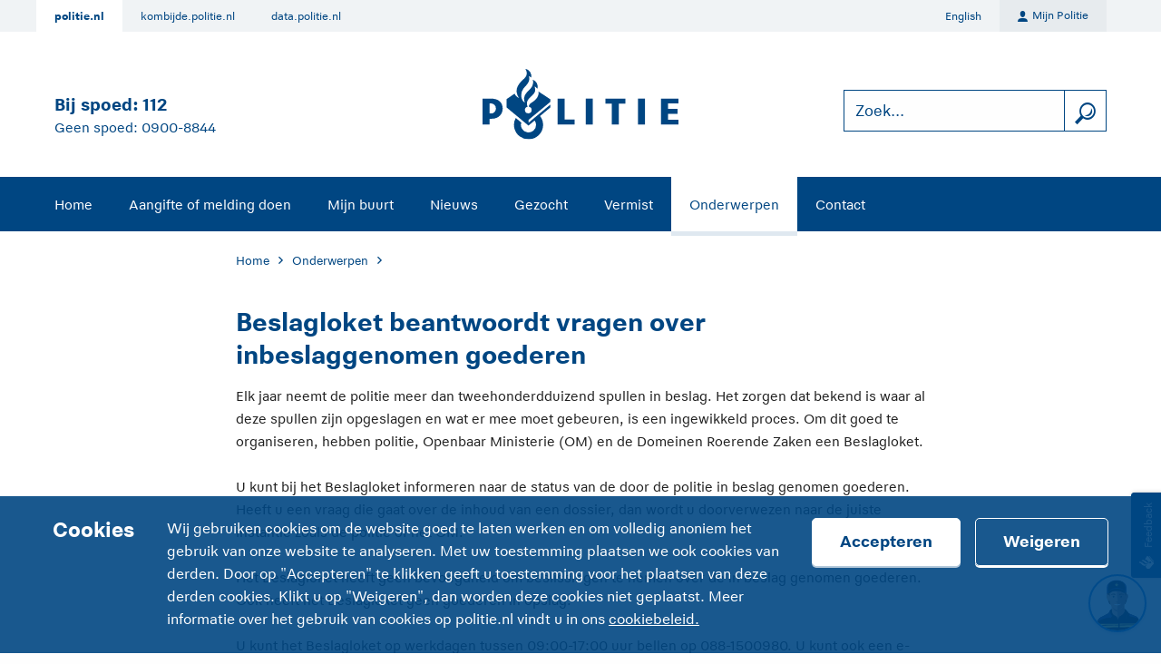

--- FILE ---
content_type: text/html;charset=UTF-8
request_url: https://www.politie.nl/informatie/beslagloket-beantwoordt-vragen-over-inbeslaggenomen-goederen.html
body_size: 6386
content:

<!doctype html>
<html lang="nl">
<head>
  <meta charset="utf-8"/>
  <meta name="viewport" content="width=device-width, initial-scale=1.0">
    <meta name="matomo-enabled" content="true"/>
    <meta name="pdok-service-url" content="https://service.pdok.nl/brt/achtergrondkaart/wmts/v2_0?&amp;service=WMTS&amp;request=GetTile&amp;version=1.0.0&amp;layer=standaard&amp;style=default&amp;tilematrixset=EPSG%3A28992&amp;format=image%2Fpng&amp;height=256&amp;width=256&amp;tilematrix={z}&amp;tilecol={x}&amp;tilerow={y}"/>
    <meta name="pdok-location-url" content="https://api.pdok.nl/bzk/locatieserver/search/v3_1/suggest?bq=type:woonplaats&amp;bq=type:weg&amp;bq=type:postcode&amp;q="/>

  <link rel="shortcut icon" href="/politie2018/assets/images/icons/favicon.ico" type="image/x-icon"/>
  <link rel="icon" type="image/png" sizes="16x16" href="/politie2018/assets/images/icons/favicon-16.png">
  <link rel="icon" type="image/png" sizes="32x32" href="/politie2018/assets/images/icons/favicon-32.png">
  <link rel="icon" type="image/png" sizes="64x64" href="/politie2018/assets/images/icons/favicon-64.png">
  <link rel="apple-touch-icon" sizes="57x57" href="/politie2018/assets/images/icons/apple-touch-icon-57.png">
  <link rel="apple-touch-icon" sizes="76x76" href="/politie2018/assets/images/icons/apple-touch-icon-76.png">
  <link rel="apple-touch-icon" sizes="120x120" href="/politie2018/assets/images/icons/apple-touch-icon-120.png">
  <link rel="apple-touch-icon" sizes="152x152" href="/politie2018/assets/images/icons/apple-touch-icon-152.png">
  <link rel="apple-touch-icon" sizes="167x167" href="/politie2018/assets/images/icons/apple-touch-icon-167.png">
  <link rel="apple-touch-icon" sizes="180x180" href="/politie2018/assets/images/icons/apple-touch-icon-180.png">
  <link rel="apple-touch-icon" sizes="167x167" href="/politie2018/assets/images/icons/apple-touch-icon-167.png">
  <link rel="apple-touch-icon" sizes="167x167" href="/politie2018/assets/images/icons/apple-touch-icon-167.png">
  <link rel="icon" sizes="128x128" href="/politie2018/assets/images/icons/icon-128.png">
  <link rel="icon" sizes="192x192" href="/politie2018/assets/images/icons/icon-192.png">

  <link rel="stylesheet" href="/politie2018/bundle.min.css?-cb17688465489083">

<meta name="twitter:card" content="summary"/>
<meta property="og:url" content="https://www.politie.nl/informatie/beslagloket-beantwoordt-vragen-over-inbeslaggenomen-goederen.html"/>
<meta property="og:type" content="article"/>
<meta property="og:title" content="Beslagloket beantwoordt vragen over inbeslaggenomen goederen"/>
<meta property="og:description" content="Elk jaar neemt de politie meer dan tweehonderdduizend spullen in beslag. Het zorgen dat bekend is waar al deze spullen zijn opgeslagen en wat er mee moet gebeuren, is een ingewikkeld proces. Om dit goed te organiseren, hebben politie, Openbaar Ministerie (OM) en de Domeinen Roerende Zaken een Beslagloket. U kunt bij het Beslagloket informeren naar de status van de door de politie in beslag genomen goederen. Heeft u een vraag die gaat over de inhoud van een dossier, dan wordt u doorverwezen naar de juiste instantie zoals de politie of het OM. Het Beslagloket heeft geen bevoegdheid om beslissingen te nemen over de in beslag genomen goederen. Ook heeft het Beslagloket geen goederen in opslag. U kunt het Beslagloket op werkdagen tussen 09:00-17:00 uur bellen op 088-1500980. U kunt ook een e-mail sturen naar info@beslagloket.nl."/>
<meta property="og:image" content="https://www.politie.nl/politie2014/img/politie-embleem.png"/>
<title>Beslagloket beantwoordt vragen over inbeslaggenomen goederen | politie.nl</title>
<meta name="matomo-category" content="Informatie"/>
<script type="application/ld+json">
      {
        "@context": "https://schema.org",
        "@type": "FAQPage",
        "mainEntity": [{
          "@type": "Question",
          "name": "Beslagloket beantwoordt vragen over inbeslaggenomen goederen",
          "acceptedAnswer": {
            "@type": "Answer",
            "text": ""
          }
        }]
      }
    </script>



  <!-- Matomo -->
  <script type="text/javascript">
    var _paq = window._paq || [];
    /* tracker methods like "setCustomDimension" should be called before "trackPageView" */
    _paq.push(['trackPageView']);
    _paq.push(['enableLinkTracking']);
    (function () {
      var u = "https://www.politie.nl/analytics/";
      _paq.push(['setTrackerUrl', u + 'matomo.php']);
      _paq.push(['setSiteId', '1']);
      var d = document, g = d.createElement('script'), s = d.getElementsByTagName('script')[0];
      g.type = 'text/javascript';
      g.async = true;
      g.defer = true;
      g.src = u + 'matomo.js';
      s.parentNode.insertBefore(g, s);
    })();
  </script>
  <!-- End Matomo Code -->



</head>
<body class="no-js ">
<div class="viewport overflow-hidden" id="app">
<cookie-bar cookie-page-url="/algemeen/cookies.html" :dict="{ title: 'Cookies', description: 'Wij gebruiken cookies om de website goed te laten werken en om volledig anoniem het gebruik van onze website te analyseren. Met uw toestemming plaatsen we ook cookies van derden. Door op \&quot;Accepteren\&quot; te klikken geeft u toestemming voor het plaatsen van deze derden cookies. Klikt u op \&quot;Weigeren\&quot;, dan worden deze cookies niet geplaatst. Meer informatie over het gebruik van cookies op politie.nl vindt u in ons', linkTitle: 'cookiebeleid.', acceptButton: 'Accepteren', declineButton: 'Weigeren', }"></cookie-bar>
  <ul class="skip-links" aria-label="Snellinks">

      <li >
        <a
          href="#main-content"
          data-matomo-trackevent
          data-matomo-category="Header"
          data-matomo-action="Skip link"
          data-matomo-name="Direct naar de inhoud"
        >Direct naar de inhoud</a>
      </li>

      <li  class="show-for-large">
        <a
          href="#site-navigation"
          data-matomo-trackevent
          data-matomo-category="Header"
          data-matomo-action="Skip link"
          data-matomo-name="Direct naar het menu"
        >Direct naar het menu</a>
      </li>

      <li  class="hide-for-large">
        <a
          href="#site-navigation-mobile"
          data-matomo-trackevent
          data-matomo-category="Header"
          data-matomo-action="Skip link"
          data-matomo-name="Direct naar het menu"
        >Direct naar het menu</a>
      </li>
      <skip-link
        id="chatui-skip-link"
        skip-link-type="chatbot"
        skip-to-id="#chatui-widget"
        text="Direct naar de chat"
      ></skip-link>
  </ul>













































  <header>
    <div class="top-navigation show-for-large">
      <div class="grid-container row">
        <div class="grid-x grid-margin-x">
            <ul class="affiliate-menu">
                    <li class="current">
                      <a
                        href="https://www.politie.nl"
                        data-matomo-trackevent
                        data-matomo-category="Header"
                        data-matomo-action="Affiliate menu"
                        data-matomo-name="politie.nl"
                      >politie.nl</a>
                    </li>
                    <li>
                      <a
                        href="https://kombijde.politie.nl"
                        data-matomo-trackevent
                        data-matomo-category="Header"
                        data-matomo-action="Affiliate menu"
                        data-matomo-name="kombijde.politie.nl"
                      >kombijde.politie.nl</a>
                    </li>
                    <li>
                      <a
                        href="https://data.politie.nl"
                        data-matomo-trackevent
                        data-matomo-category="Header"
                        data-matomo-action="Affiliate menu"
                        data-matomo-name="data.politie.nl"
                      >data.politie.nl</a>
                    </li>
            </ul>

            <ul class="language-menu">
                  <li>
                    <a href="https://www.politie.nl/en">English</a>
                  </li>
            </ul>

            <a href="/mijnpolitie" class="mijn-politie">
                <span class="ic-persoon-algemeen ic-size-xs icon-com" aria-hidden="true"></span>
              Mijn Politie
            </a>
        </div>
      </div>
    </div>

    <div class="grid-container">
      <div class="header-grid-x grid-x align-middle medium-margin-collapse">
        <div class="large-4 cell text-center large-text-left payoff">
          <span class="title">Bij spoed: <a href="tel:112" aria-label="Bel 1 1 2" data-matomo-trackevent data-matomo-category="Header" data-matomo-action="Telefoonnummer" data-matomo-name="112">112</a></span>
          <span class="subtitle">Geen spoed: <a href="tel:0900-8844" aria-label="Bel 0 900 8 8 4 4" data-matomo-trackevent data-matomo-category="Header" data-matomo-action="Telefoonnummer" data-matomo-name="0900-8844">0900-8844</a></span>
        </div>

        <div class="cell small-2 medium-4 hide-for-large">
          <focus-lock group="siteMenu" :disabled="!(siteMenuOpened === 'siteMenu') || !(subMenuOpened === '')">
            <button
              id="site-navigation-mobile"
              class="no-js-hide"
              aria-haspopup="true"
              @click="siteMenuOpened = (siteMenuOpened === 'siteMenu') ? '' : 'siteMenu'"
              :aria-label="siteMenuOpened !== 'siteMenu' ? 'Open site navigatie' : 'Sluit site navigatie'"
              :aria-expanded="siteMenuOpened !== 'siteMenu' ? 'false' : 'true'"
              data-matomo-trackevent
              data-matomo-category="Header"
              data-matomo-action="Hamburger menu"
              data-matomo-name="Menu click"
            >
              <span
                class="ic-size-xl icon-com"
                aria-hidden="true"
                :class="siteMenuOpened !== 'siteMenu' ? 'ic-menu' : 'ic-annuleer'"></span>
            </button>
          </focus-lock>
        </div>

        <div class="small-8 medium-4 cell text-center">
          <a href="/" rel="home">
            <img class="logo" src="/politie2018/assets/images/logo.svg?-cb17688465489083" alt="Politie logo"/>
          </a>
        </div>

          <div class="cell small-2 medium-4 hide-for-large text-right">
            <focus-lock group="searchBar" :disabled="!(siteMenuOpened === 'searchBar')">
              <button id="search-toggle-mobile" class="no-js-hide" aria-haspopup="true"
                      @click="siteMenuOpened = (siteMenuOpened === 'searchBar') ? '' : 'searchBar'"
                      :aria-label="siteMenuOpened !== 'searchBar' ? 'Sluit zoeken' : 'Sluit zoeken'"
                      :aria-expanded="siteMenuOpened !== 'searchBar' ? 'false' : 'true'">
                <span class="ic-size-xl icon-com" aria-hidden="true"
                      :class="siteMenuOpened !== 'searchBar' ? 'ic-zoekfunctie' : 'ic-annuleer'"></span>
              </button>
            </focus-lock>
          </div>

          <form action="/zoek" method="get"
                class="cell large-4 underhang-medium-down search-field no-js-hide"
                :class="{'closed-medium-down': !(siteMenuOpened === 'searchBar') }">
            <focus-lock group="searchBar" :disabled="!(siteMenuOpened === 'searchBar')">
              <div class="input-group">
                <div class="input-with-button light">
                  <label class="show-for-sr" for="search-bar-input">Zoek...</label>
                  <input id="search-bar-input" name="query" type="text"
                         placeholder="Zoek..."
                         maxlength="200"
                         size="1"
                         data-matomo-trackevent
                         data-matomo-category="Header"
                         data-matomo-action="Zoekopdracht"
                         data-matomo-name="Zoeken"
                  >
                    <input type="hidden" name="type" value="gezocht,vermist,onderwerp,blog,overig">
                  <button
                    class="ic-zoekfunctie ic-size-l icon-com"
                    title="zoeken"
                    aria-label="zoeken"
                    type="submit"
                    data-matomo-trackevent
                    data-matomo-category="Header"
                    data-matomo-action="Zoekopdracht"
                    data-matomo-name="Zoeken"
                  ></button>
                </div>
              </div>
            </focus-lock>
          </form>
      </div>
    </div>


    <focus-lock group="siteMenu" :disabled="!(siteMenuOpened === 'siteMenu') || !(subMenuOpened === '')">
      <nav id="site-navigation"
           class="site-navigation site-menu underhang-medium-down"
           :class="{'closed-medium-down': !(siteMenuOpened === 'siteMenu') }">
        <ul class="grid-container menu no-js-medium-hide">
              <li>
                  <a
                    href="/"
                    data-matomo-trackevent
                    data-matomo-category="Header"
                    data-matomo-action="Menu"
                    data-matomo-name="Home"
                  >Home</a>
              </li>
              <li>
                  <a
                    href="/aangifte-of-melding-doen"
                    data-matomo-trackevent
                    data-matomo-category="Header"
                    data-matomo-action="Menu"
                    data-matomo-name="Aangifte of melding doen"
                  >Aangifte of melding doen</a>
              </li>
              <li>
                  <a
                    href="/mijn-buurt"
                    data-matomo-trackevent
                    data-matomo-category="Header"
                    data-matomo-action="Menu"
                    data-matomo-name="Mijn buurt"
                  >Mijn buurt</a>
              </li>
              <li>
                  <a
                    href="/nieuws"
                    data-matomo-trackevent
                    data-matomo-category="Header"
                    data-matomo-action="Menu"
                    data-matomo-name="Nieuws"
                  >Nieuws</a>
              </li>
              <li>
                  <a
                    href="/gezocht"
                    data-matomo-trackevent
                    data-matomo-category="Header"
                    data-matomo-action="Menu"
                    data-matomo-name="Gezocht"
                  >Gezocht</a>
              </li>
              <li>
                  <a
                    href="/vermist"
                    data-matomo-trackevent
                    data-matomo-category="Header"
                    data-matomo-action="Menu"
                    data-matomo-name="Vermist"
                  >Vermist</a>
              </li>
              <li class="current">
                  <a
                    href="/onderwerpen"
                    data-matomo-trackevent
                    data-matomo-category="Header"
                    data-matomo-action="Menu"
                    data-matomo-name="Onderwerpen"
                  >Onderwerpen</a>
              </li>
              <li>
                  <a
                    href="/contact"
                    data-matomo-trackevent
                    data-matomo-category="Header"
                    data-matomo-action="Menu"
                    data-matomo-name="Contact"
                  >Contact</a>
              </li>
        </ul>

        <div
          class="top-navigation-mobile hide-for-large no-js-hide">
          <div class="grid-container row">
            <div class="grid-y grid-margin-x">
                <a href="/mijnpolitie" class="mijn-politie">
                    <span class="ic-persoon-algemeen ic-size-xs icon-com" aria-hidden="true"></span>
                  Mijn Politie
                </a>
                  <ul class="language-menu-mobile">
                        <li>
                          <a href="https://www.politie.nl/en">English</a>
                        </li>
                  </ul>

                  <p>Meer politie:</p>
                  <ul class="affiliate-menu-mobile">
                          <li class="current">
                            <a
                              href="https://www.politie.nl"
                              data-matomo-trackevent
                              data-matomo-category="Header"
                              data-matomo-action="Affiliate menu"
                              data-matomo-name="politie.nl"
                            >
                              <span aria-hidden="true" class="ic-huis ic-size-s icon-com"></span>
                              politie.nl
                            </a>
                          </li>
                          <li>
                            <a
                              href="https://kombijde.politie.nl"
                              data-matomo-trackevent
                              data-matomo-category="Header"
                              data-matomo-action="Affiliate menu"
                              data-matomo-name="kombijde.politie.nl"
                            >
                              <span aria-hidden="true" class="ic-external-link ic-size-s icon-com"></span>
                              kombijde.politie.nl
                            </a>
                          </li>
                          <li>
                            <a
                              href="https://data.politie.nl"
                              data-matomo-trackevent
                              data-matomo-category="Header"
                              data-matomo-action="Affiliate menu"
                              data-matomo-name="data.politie.nl"
                            >
                              <span aria-hidden="true" class="ic-external-link ic-size-s icon-com"></span>
                              data.politie.nl
                            </a>
                          </li>
                  </ul>
            </div>
          </div>
        </div>
      </nav>
    </focus-lock>
  </header>
  <div v-if="!(siteMenuOpened === '')" @click="(siteMenuOpened = '')" class="overlay behind-header no-js-hide"></div>
  <main id="main-content">












  <section class="zebra-stripe">
    <div class="grid-container">
      <div class="grid-x grid-margin-x">
    <div class="cell large-8 large-offset-2">
  <nav aria-label="Kruimelpad">
    <ol class="breadcrumbs">
          <li class="breadcrumbs__crumb">
              <a class="breadcrumbs__crumb__link" href="/">Home</a>
          </li>
          <li class="breadcrumbs__crumb">
              <a class="breadcrumbs__crumb__link" href="/onderwerpen">Onderwerpen</a>
          </li>
        <li class="breadcrumbs__crumb breadcrumbs__crumb--current show-for-sr"
            aria-current="page">Beslagloket beantwoordt vragen over inbeslaggenomen goederen</li>
    </ol>
  </nav>
    </div>
      </div>
    </div>
  </section>

  <section class="zebra-stripe">
    <div class="grid-container">
      <div class="grid-x grid-margin-x">
    <div class="text-block cell large-offset-2 large-8">
      <h1>Beslagloket beantwoordt vragen over inbeslaggenomen goederen</h1>
<p>Elk jaar neemt de politie meer dan tweehonderdduizend spullen in beslag. Het zorgen dat bekend is waar al deze spullen zijn opgeslagen en wat er mee moet gebeuren, is een ingewikkeld proces. Om dit goed te organiseren, hebben politie, Openbaar Ministerie (OM) en de Domeinen Roerende Zaken een Beslagloket.<br />
<br />
U kunt bij het Beslagloket informeren naar de status van de door de politie in beslag genomen goederen. Heeft u een vraag die gaat over de inhoud van een dossier, dan wordt u doorverwezen naar de juiste instantie zoals de politie of het OM.<br />
<br />
Het Beslagloket heeft geen bevoegdheid om beslissingen te nemen over de in beslag genomen goederen. Ook heeft het Beslagloket geen goederen in opslag.<br />
<br />
U kunt het Beslagloket op werkdagen tussen 09:00-17:00 uur bellen op 088-1500980. U kunt ook een e-mail sturen naar info@beslagloket.nl.</p>    </div>
      </div>
    </div>
  </section>

  <section class="zebra-stripe zebra-stripe--light">
    <div class="grid-container">
      <div class="grid-x grid-margin-x">
    <!-- Spoed blok -->
    <div class="cell large-offset-2 large-8">
      <div class="grid-x grid-margin-x">
            <div class="cell medium-6">
  <h3>Bel het beslagloket</h3>
  <p></p>
  <a class="button politie-button full-width" aria-label="Bel 0 8 8 1 5 00 980" role="button" href="tel:0881500980"
     data-matomo-trackevent
     data-matomo-category="Informatie" data-matomo-action="Call to Action Block Button"
     data-matomo-name="088–15 00 980"
  >
    <span class=ic-telefoon aria-hidden="true"></span>
    088–15 00 980
  </a>
            </div>
      </div>
    </div>


    <!-- Link tiles -->
      </div>
    </div>
  </section>



  <section class="zebra-stripe overflow-hidden">
    <div class="grid-container">
      <div class="grid-x grid-margin-x">
    <div class="cell large-offset-2 large-8">
      
  <div class="layout-col layout-2-col">
  <a href="https://www.domeinenrz.nl/" class="link-card" data-matomo-trackevent
     data-matomo-category="Informatie" data-matomo-action="Externe Link Card"
     data-matomo-name="Domeinen Roerende Zaken">
  <div class="link-card__card-label">
    <span aria-hidden="true" class="icon icon-013-external-link icon-size-s"></span> Externe website
  </div>
    <div class="link-card__content">
      <div class="link-card__main-content">
        <h3 class="h3">Domeinen Roerende Zaken</h3>
        <p>Beheert in beslag genomen goederen</p>
    </div>
    <div class="link-card__call-to-action">
      Ga naar de website <span class="ic-volgende-a icon-com" aria-hidden="true"></span>
    </div>
    </div>
  </a>
  <a href="https://www.om.nl/onderwerpen/beslag" class="link-card" data-matomo-trackevent
     data-matomo-category="Informatie" data-matomo-action="Externe Link Card"
     data-matomo-name="Openbaar Ministerie">
  <div class="link-card__card-label">
    <span aria-hidden="true" class="icon icon-013-external-link icon-size-s"></span> Externe website
  </div>
    <div class="link-card__content">
      <div class="link-card__main-content">
        <h3 class="h3">Openbaar Ministerie</h3>
        <p>Informatie over in beslag nemen</p>
    </div>
    <div class="link-card__call-to-action">
      Ga naar de website <span class="ic-volgende-a icon-com" aria-hidden="true"></span>
    </div>
    </div>
  </a>
  </div>
    </div>
      </div>
    </div>
  </section>




  <section class="zebra-stripe">
    <div class="grid-container">
      <div class="grid-x grid-margin-x">
    <article class="cell large-8 large-offset-2" aria-labelledby="subject-template-title">
    </article>
      </div>
    </div>
  </section>


  <section class="zebra-stripe">
    <div class="grid-container">
      <div class="grid-x grid-margin-x">
      <div class="cell large-offset-2 large-8 related-topics">
        <h2 class="h3">Hoort bij onderwerp</h2>
  <ul class="link-list">
      <li>
        <a href="/onderwerpen/goederen-in-beslag-nemen.html"
          
          
          data-matomo-trackevent data-matomo-category="Informatie" data-matomo-action="Gerelateerd onderwerp" data-matomo-name="Goederen in beslag nemen">
          
          Goederen in beslag nemen
          </a>
      </li>
  </ul>
      </div>
      </div>
    </div>
  </section>


  <section class="zebra-stripe">
    <div class="grid-container">
      <div class="grid-x grid-margin-x">
<div class="menubar-with-heading cell large-offset-2 large-8">
  <h2 class="h4">Delen:</h2>
  <ul class="menu">
      <li>
        <a href="https://www.facebook.com/sharer.php?u=https%3A%2F%2Fwww.politie.nl%2Finformatie%2Fbeslagloket-beantwoordt-vragen-over-inbeslaggenomen-goederen.html"
           class="with-icon with-icon-before"
          
          data-matomo-trackevent data-matomo-category="Informatie" data-matomo-action="Delen via social" data-matomo-name="Facebook">
          
          <span
            class="ic-facebook ic-size-m icon-com"
            aria-hidden="true"></span><span
            class="show-for-sr">Delen op </span>Facebook
          </a>
      </li>
      <li>
        <a href="https://x.com/share?url=https%3A%2F%2Fwww.politie.nl%2Finformatie%2Fbeslagloket-beantwoordt-vragen-over-inbeslaggenomen-goederen.html&amp;text=Beslagloket%20beantwoordt%20vragen%20over%20inbeslaggenomen%20goederen%20-%20Elk%20jaar%20neemt%20de%20politie%20meer%20dan%20tweehonderdduizend%20spullen%20in%20beslag.%20Het%20zorgen%20dat%20...&amp;hashtags=&amp;via=Politie"
          
          class="flex flex-align-items-center"
          data-matomo-trackevent data-matomo-category="Informatie" data-matomo-action="Delen via social" data-matomo-name="X">
          <img src="/politie2018/assets/images/social-icons/icon-x.svg" alt=""
                                                              class="ic-x"><span
            class="show-for-sr">Delen op </span>
          X
          </a>
      </li>
      <li>
        <a href="https://www.linkedin.com/sharing/share-offsite/?url=https%3A%2F%2Fwww.politie.nl%2Finformatie%2Fbeslagloket-beantwoordt-vragen-over-inbeslaggenomen-goederen.html"
           class="with-icon with-icon-before"
          
          data-matomo-trackevent data-matomo-category="Informatie" data-matomo-action="Delen via social" data-matomo-name="LinkedIn">
          
          <span
            class="ic-linkedin ic-size-m icon-com"
            aria-hidden="true"></span><span
            class="show-for-sr">Delen op </span>LinkedIn
          </a>
      </li>
      <li>
        <a href="https://api.whatsapp.com/send?text=Beslagloket%20beantwoordt%20vragen%20over%20inbeslaggenomen%20goederen - Elk%20jaar%20neemt%20de%20politie%20meer%20dan%20tweehonderdduizend%20spullen%20in%20beslag.%20Het%20zorgen%20dat%20bekend%20is%20waar%20al%20deze%20spullen%20zijn%20opgeslagen%20en%20wat%20er%20mee%20moet%20gebeuren%2C%20is%20een%20ingewikkeld%20proces.%20Om%20dit%20goed%20te%20organiseren%2C%20hebben%20politie%2C%20Openbaar%20Ministerie%20(OM)%20en%20de%20Domeinen%20Roerende%20Zaken%20een%20Beslagloket.%20U%20kunt%20bij%20het%20Beslagloket%20informeren%20naar%20de%20status%20van%20de%20door%20de%20politie%20in%20beslag%20genomen%20goederen.%20Heeft%20u%20een%20vraag%20die%20gaat%20over%20de%20inhoud%20van%20een%20dossier%2C%20dan%20wordt%20u%20doorverwezen%20naar%20de%20juiste%20instantie%20zoals%20de%20politie%20of%20het%20OM.%20Het%20Beslagloket%20heeft%20geen%20bevoegdheid%20om%20beslissingen%20te%20nemen%20over%20de%20in%20beslag%20genomen%20goederen.%20Ook%20heeft%20het%20Beslagloket%20geen%20goederen%20in%20opslag.%20U%20kunt%20het%20Beslagloket%20op%20werkdagen%20tussen%2009%3A00-17%3A00%20uur%20bellen%20op%20088-1500980.%20U%20kunt%20ook%20een%20e-mail%20sturen%20naar%20info%40beslagloket.nl.%20%0A%0A%20Lees%20het%20volledige%20bericht%3A%20https%3A%2F%2Fwww.politie.nl%2Finformatie%2Fbeslagloket-beantwoordt-vragen-over-inbeslaggenomen-goederen.html"
           class="with-icon with-icon-before"
          
          data-matomo-trackevent data-matomo-category="Informatie" data-matomo-action="Delen via social" data-matomo-name="WhatsApp">
          
          <span
            class="ic-whatsapp ic-size-m icon-com"
            aria-hidden="true"></span><span
            class="show-for-sr">Delen via </span>WhatsApp
          </a>
      </li>
      <li>
        <a href="mailto: ?subject=Beslagloket%20beantwoordt%20vragen%20over%20inbeslaggenomen%20goederen&amp;body=Elk%20jaar%20neemt%20de%20politie%20meer%20dan%20tweehonderdduizend%20spullen%20in%20beslag.%20Het%20zorgen%20dat%20bekend%20is%20waar%20al%20deze%20spullen%20zijn%20opgeslagen%20en%20wat%20er%20mee%20moet%20gebeuren%2C%20is%20een%20ingewikkeld%20proces.%20Om%20dit%20goed%20te%20organiseren%2C%20hebben%20politie%2C%20Openbaar%20Ministerie%20(OM)%20en%20de%20Domeinen%20Roerende%20Zaken%20een%20Beslagloket.%20U%20kunt%20bij%20het%20Beslagloket%20informeren%20naar%20de%20status%20van%20de%20door%20de%20politie%20in%20beslag%20genomen%20goederen.%20Heeft%20u%20een%20vraag%20die%20gaat%20over%20de%20inhoud%20van%20een%20dossier%2C%20dan%20wordt%20u%20doorverwezen%20naar%20de%20juiste%20instantie%20zoals%20de%20politie%20of%20het%20OM.%20Het%20Beslagloket%20heeft%20geen%20bevoegdheid%20om%20beslissingen%20te%20nemen%20over%20de%20in%20beslag%20genomen%20goederen.%20Ook%20heeft%20het%20Beslagloket%20geen%20goederen%20in%20opslag.%20U%20kunt%20het%20Beslagloket%20op%20werkdagen%20tussen%2009%3A00-17%3A00%20uur%20bellen%20op%20088-1500980.%20U%20kunt%20ook%20een%20e-mail%20sturen%20naar%20info%40beslagloket.nl.%20%0A%0A%20Lees%20het%20volledige%20bericht%3A%20https%3A%2F%2Fwww.politie.nl%2Finformatie%2Fbeslagloket-beantwoordt-vragen-over-inbeslaggenomen-goederen.html"
           class="with-icon with-icon-before"
          
          data-matomo-trackevent data-matomo-category="Informatie" data-matomo-action="Delen via social" data-matomo-name="E-mail">
          
          <span
            class="ic-e-mail ic-size-m icon-com"
            aria-hidden="true"></span><span
            class="show-for-sr">Delen via </span>E-mail
          </a>
      </li>
  </ul>
      </div>
    </div>
  </section>
  </main>


  <chatui-chat-wrapper v-pre id="chatui-widget" language="nl" server-url="https://www.politie.nl"></chatui-chat-wrapper>
  <script async type="module" src="https://www.politie.nl/chatui/chatui/chatui.esm.js"></script>
  <link rel="stylesheet" href="https://www.politie.nl/chatui/chatui/chatui.css">









<!-- Initialize cms edit menus -->

















  <footer class="footer">
    <div class="grid-container">
      <div class="footer__center">
        <div class="footer__center__important-info">

          <div class="footer__center__social">
            <h2 class="show-for-sr">Social media kanalen</h2>
                <a
                  class="footer__center__social__item"
                  href="https://www.facebook.com/politie/"
                  data-matomo-trackevent
                  data-matomo-category="Footer"
                  data-matomo-action="Social Media"
                  data-matomo-name="Facebook"
                >
                  <img src="/politie2018/assets/images/social-icons/facebook.svg" alt="">
                  <span class="hide-for-small-only">Facebook</span>
                </a>
                <a
                  class="footer__center__social__item"
                  href="https://x.com/Politie"
                  data-matomo-trackevent
                  data-matomo-category="Footer"
                  data-matomo-action="Social Media"
                  data-matomo-name="X"
                >
                  <img src="/politie2018/assets/images/social-icons/x-footer.svg" alt="">
                  <span class="hide-for-small-only">X</span>
                </a>
                <a
                  class="footer__center__social__item"
                  href="https://www.linkedin.com/company/2857644/"
                  data-matomo-trackevent
                  data-matomo-category="Footer"
                  data-matomo-action="Social Media"
                  data-matomo-name="LinkedIn"
                >
                  <img src="/politie2018/assets/images/social-icons/linkedin.svg" alt="">
                  <span class="hide-for-small-only">LinkedIn</span>
                </a>
                <a
                  class="footer__center__social__item"
                  href="https://www.youtube.com/user/politie"
                  data-matomo-trackevent
                  data-matomo-category="Footer"
                  data-matomo-action="Social Media"
                  data-matomo-name="YouTube"
                >
                  <img src="/politie2018/assets/images/social-icons/youtube.svg" alt="">
                  <span class="hide-for-small-only">YouTube</span>
                </a>
                <a
                  class="footer__center__social__item"
                  href="https://www.instagram.com/politie"
                  data-matomo-trackevent
                  data-matomo-category="Footer"
                  data-matomo-action="Social Media"
                  data-matomo-name="Instagram"
                >
                  <img src="/politie2018/assets/images/social-icons/instagram.svg" alt="">
                  <span class="hide-for-small-only">Instagram</span>
                </a>
          </div>
        </div>
        <div class="footer__center__important-info">
              <div class="footer__center__important-info__item">
                  <a
                    class="h1 footer__center__important-info__item__title"
                    href="tel:112"
                    data-matomo-trackevent
                    data-matomo-category="Footer"
                    data-matomo-action="Telefoonnummer"
                    data-matomo-name="112"
                      aria-label="Bel 1 1 2"
                  >112</a>
                <span class="caption">Als elke seconde telt</span>
              </div>
              <div class="footer__center__important-info__item">
                  <a
                    class="h1 footer__center__important-info__item__title"
                    href="tel:0900 - 8844"
                    data-matomo-trackevent
                    data-matomo-category="Footer"
                    data-matomo-action="Telefoonnummer"
                    data-matomo-name="0900 - 8844"
                      aria-label="Bel 0 900 8 8 4 4"
                  >0900 - 8844</a>
                <span class="caption">Geen spoed, wel politie</span>
              </div>
        </div>
      </div>
      <div class="footer__links">
          <h2 class="show-for-sr">Service</h2>
          <ul class="menu menu--with-pipe-separator flex-justify-content-center font-bold">
              <li>
                <a
                  href="https://kombijde.politie.nl/vacatures"
                  data-matomo-trackevent
                  data-matomo-category="Footer"
                  data-matomo-action="Footer links"
                  data-matomo-name="Vacatures"
                >Vacatures</a>
              </li>
              <li>
                <a
                  href="/contact/woordvoering"
                  data-matomo-trackevent
                  data-matomo-category="Footer"
                  data-matomo-action="Footer links"
                  data-matomo-name="Woordvoering"
                >Woordvoering</a>
              </li>
              <li>
                <a
                  href="/algemeen/transparantie.html"
                  data-matomo-trackevent
                  data-matomo-category="Footer"
                  data-matomo-action="Footer links"
                  data-matomo-name="Transparantie"
                >Transparantie</a>
              </li>
              <li>
                <a
                  href="/rss"
                  data-matomo-trackevent
                  data-matomo-category="Footer"
                  data-matomo-action="Footer links"
                  data-matomo-name="RSS"
                >RSS</a>
              </li>
          </ul>
          <h2 class="show-for-sr">Over deze site</h2>
          <ul class="menu menu--with-pipe-separator flex-justify-content-center">
              <li>
                <a
                  href="/algemeen/disclaimer.html"
                  data-matomo-trackevent
                  data-matomo-category="Footer"
                  data-matomo-action="Footer links"
                  data-matomo-name="Disclaimer"
                >Disclaimer</a>
              </li>
              <li>
                <a
                  href="/algemeen/privacyverklaring.html"
                  data-matomo-trackevent
                  data-matomo-category="Footer"
                  data-matomo-action="Footer links"
                  data-matomo-name="Privacyverklaring"
                >Privacyverklaring</a>
              </li>
              <li>
                <a
                  href="/algemeen/cookies.html"
                  data-matomo-trackevent
                  data-matomo-category="Footer"
                  data-matomo-action="Footer links"
                  data-matomo-name="Cookies"
                >Cookies</a>
              </li>
              <li>
                <a
                  href="/algemeen/toegankelijkheid.html"
                  data-matomo-trackevent
                  data-matomo-category="Footer"
                  data-matomo-action="Footer links"
                  data-matomo-name="Toegankelijkheid"
                >Toegankelijkheid</a>
              </li>
          </ul>
      </div>
        <div class="footer__part-of">
          <span>
            onderdeel van
            <a
              href="/"
              class="with-icon with-icon-before"
              data-matomo-trackevent
              data-matomo-category="Footer"
              data-matomo-action="Footer onderdeel van"
              data-matomo-name="politie.nl"
            >
              <span class="ic-politielogo ic-size-sm icon-com" aria-hidden="true"></span>
              politie.nl
            </a>
          </span>
        </div>
    </div>
  </footer>
</div>



  <script type="text/javascript">
    (function () {
      var id = "7ZqDwkGFy0S2nd1TXpNNaIOKXugMV6Qhp3lv1jsh";
      var js = document.createElement("script");
      js.setAttribute("type", "text/javascript");
      js.setAttribute("src", "//deploy.mopinion.com/js/pastease.js");
      js.async = true;
      document.getElementsByTagName("head")[0].appendChild(js);
      var t = setInterval(function () {
        try {
          Pastease.load(id);
          clearInterval(t);
        } catch (e) {
        }
      }, 50)
    })();
  </script>
  <style>
    /* selecting the 'tab' class twice in order to get higher specificity to be able
    to change Mopinion's !important on the z-index */
    .mopinion-survey-content .btn-open-survey.tab.tab {
      z-index: 999 !important;
    }
  </style>


  <script>
    const appConfig = {
      thirdPartyCookie: {name: "pol_cookies"}
    }
  </script>
<script src="/politie2018/bundle.min.js?-cb17688465489083"></script>
</body>
</html>
